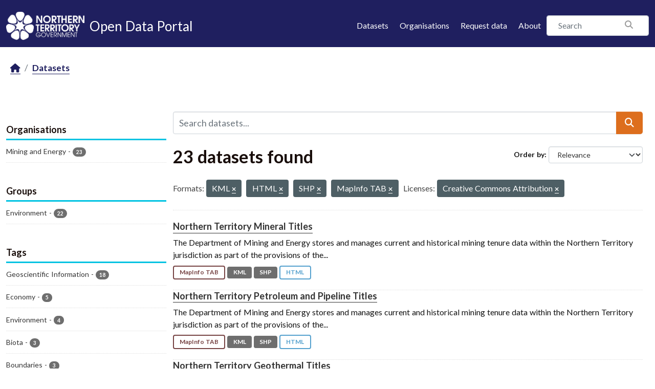

--- FILE ---
content_type: text/html; charset=utf-8
request_url: https://data.nt.gov.au/dataset/?res_format=KML&res_format=HTML&res_format=SHP&res_format=MapInfo+TAB&license_id=cc-by
body_size: 61493
content:
<!DOCTYPE html>
<!--[if IE 9]> <html lang="en_AU" class="ie9"> <![endif]-->
<!--[if gt IE 8]><!--> <html lang="en_AU"  > <!--<![endif]-->
  <head>
    <meta charset="utf-8" />
      <meta name="csrf_field_name" content="_csrf_token" />
      <meta name="_csrf_token" content="ImZmODViMTJkYzYxMGE2ZDY1ZDhiOWQyZWJmM2VlZTc5NTgyMmJiNWIi.aW_z7A.1SyOwW4QfU-MgnAPHm5oqcGOsrY" />

      <meta name="generator" content="ckan 2.11.4" />
      <meta name="viewport" content="width=device-width, initial-scale=1.0">
    <title>Dataset - NTG Open Data Portal</title>

    
    
    <link rel="shortcut icon" href="/favicon.png" />
    
    
        
    <!-- Google tag (gtag.js) -->
    <script async src="https://www.googletagmanager.com/gtag/js?id=G-0ZZNKNC9KS"></script>
    <script>
     window.dataLayer = window.dataLayer || [];
     function gtag(){dataLayer.push(arguments);}

     
         gtag('set', 'linker');

         gtag('js', new Date());

         gtag('config', 'G-0ZZNKNC9KS', {
             anonymize_ip: true,
             linker: {
                 domains: []
             }
         });
     

     
     

    </script>


    

  
  
  
      
      
      
    
  

  

  
  

  



    
    <link href="/webassets/base/51d427fe_main.css" rel="stylesheet"/>
<link href="/webassets/ckanext-scheming/728ec589_scheming_css.css" rel="stylesheet"/>
<link href="/webassets/ckanext-activity/8dd77216_activity.css" rel="stylesheet"/>
<link href="/webassets/ntg_theme/69972a14_ntg_theme.css" rel="stylesheet"/>
<link href="/webassets/ntg_theme/1d976ed4_style.css" rel="stylesheet"/>
<link href="/webassets/vendor/f3b8236b_select2.css" rel="stylesheet"/>
<link href="/webassets/vendor/53df638c_fontawesome.css" rel="stylesheet"/>
    
    

  </head>

  
  <body data-site-root="https://data.nt.gov.au/" data-locale-root="https://data.nt.gov.au/" >

    
    
        
    

    
    <div class="visually-hidden-focusable"><a href="#content">Skip to main content</a></div>
  

  
    





  
    
  


  <header class="masthead">
    
      
    


    <div class="container">
      <nav class="navbar navbar-expand-lg navbar-light">
        <hgroup class="nt-header--logo navbar-brand">
          <a href="https://nt.gov.au/">
            <img src="/img/ntg-primary-reverse.png" alt="NT.GOV.AU logo" />
          </a>
          <span class="nt-header--logo--text">
            <a href="/">
              <span>Open Data Portal</span>
            </a>
          </span>
        </hgroup>

        <button class="navbar-toggler" type="button" data-bs-toggle="collapse" data-bs-target="#main-navigation-toggle"
          aria-controls="main-navigation-toggle" aria-expanded="false" aria-label="Toggle navigation">
          <span class="fa fa-bars text-white"></span>
        </button>

        <div class="main-navbar collapse navbar-collapse" id="main-navigation-toggle">
          
            <ul class="nav ms-auto mb-2 mb-lg-0">
              <li class="nav-item">
                <a href="/dataset/">Datasets</a>
              </li>
              <li class="nav-item">
                <a href="/organization/">Organisations</a>
              </li>
              <li class="nav-item">
                <a href="mailto:opendata@nt.gov.au?Subject=Request for a dataset&body=Dataset description:%0A%0AIntended use (eg: research, analysis etc.):%0A%0AProblem statement (if known):%0A%0AContact details if we have any additional questions:%0A%0A">Request data</a>
              </li>

              

              <li class="nav-item">
                <a href="/about">About</a>
              </li>
            </ul>
          

          
            
              <form class="section site-search simple-input" action="/dataset/" method="get">
                <div class="field">
                  <label for="field-sitewide-search">Search Datasets</label>
                  <input id="field-sitewide-search" type="text" class="form-control" name="q" placeholder="Search" />
                  <button class="btn-search" type="submit"><i class="fa fa-search"></i></button>
                </div>
              </form>
            
          
        </div>
      </nav>
    </div>
  </header>

  
    <div class="main">
      <div id="content" class="container">
        
          
            <div class="flash-messages">
              
                
              
            </div>
          

          
            <div class="toolbar" role="navigation" aria-label="Breadcrumb">
              
                
                  <ol class="breadcrumb">
                    
<li class="home"><a href="/" aria-label="Home"><i class="fa fa-home"></i><span> Home</span></a></li>
                    
  <li class="active"><a href="/dataset/">Datasets</a></li>

                  </ol>
                
              
            </div>
          

          <div class="row wrapper">
            
            
            

            
              <aside class="secondary col-md-3">
                
                
  <div class="filters">
    <div>
      
        

    
    
	
	    
		<section class="module module-narrow module-shallow">
		    
			<h2 class="module-heading">
			    <i class="fa fa-filter"></i>
			    Organisations
			</h2>
		    
		    
			
			    
				<nav aria-label="Organisations">
				    <ul class="list-unstyled nav nav-simple nav-facet">
					
					    
					    
					    
					    
					    <li class="nav-item ">
						<a href="/dataset/?res_format=KML&amp;res_format=HTML&amp;res_format=SHP&amp;res_format=MapInfo+TAB&amp;license_id=cc-by&amp;organization=department-of-primary-industry-and-resources" title="">
						    <span class="item-label">Mining and Energy</span>
						    <span class="hidden separator"> - </span>
						    <span class="item-count badge">23</span>

							
						</a>
					    </li>
					
				    </ul>
				</nav>

				<p class="module-footer">
				    
					
				    
				</p>
			    
			
		    
		</section>
	    
	
    

      
        

    
    
	
	    
		<section class="module module-narrow module-shallow">
		    
			<h2 class="module-heading">
			    <i class="fa fa-filter"></i>
			    Groups
			</h2>
		    
		    
			
			    
				<nav aria-label="Groups">
				    <ul class="list-unstyled nav nav-simple nav-facet">
					
					    
					    
					    
					    
					    <li class="nav-item ">
						<a href="/dataset/?res_format=KML&amp;res_format=HTML&amp;res_format=SHP&amp;res_format=MapInfo+TAB&amp;license_id=cc-by&amp;groups=environment" title="">
						    <span class="item-label">Environment</span>
						    <span class="hidden separator"> - </span>
						    <span class="item-count badge">22</span>

							
						</a>
					    </li>
					
				    </ul>
				</nav>

				<p class="module-footer">
				    
					
				    
				</p>
			    
			
		    
		</section>
	    
	
    

      
        

    
    
	
	    
		<section class="module module-narrow module-shallow">
		    
			<h2 class="module-heading">
			    <i class="fa fa-filter"></i>
			    Tags
			</h2>
		    
		    
			
			    
				<nav aria-label="Tags">
				    <ul class="list-unstyled nav nav-simple nav-facet">
					
					    
					    
					    
					    
					    <li class="nav-item ">
						<a href="/dataset/?res_format=KML&amp;res_format=HTML&amp;res_format=SHP&amp;res_format=MapInfo+TAB&amp;license_id=cc-by&amp;tags=Geoscientific+Information" title="">
						    <span class="item-label">Geoscientific Information</span>
						    <span class="hidden separator"> - </span>
						    <span class="item-count badge">18</span>

							
						</a>
					    </li>
					
					    
					    
					    
					    
					    <li class="nav-item ">
						<a href="/dataset/?res_format=KML&amp;res_format=HTML&amp;res_format=SHP&amp;res_format=MapInfo+TAB&amp;license_id=cc-by&amp;tags=Economy" title="">
						    <span class="item-label">Economy</span>
						    <span class="hidden separator"> - </span>
						    <span class="item-count badge">5</span>

							
						</a>
					    </li>
					
					    
					    
					    
					    
					    <li class="nav-item ">
						<a href="/dataset/?res_format=KML&amp;res_format=HTML&amp;res_format=SHP&amp;res_format=MapInfo+TAB&amp;license_id=cc-by&amp;tags=Environment" title="">
						    <span class="item-label">Environment</span>
						    <span class="hidden separator"> - </span>
						    <span class="item-count badge">4</span>

							
						</a>
					    </li>
					
					    
					    
					    
					    
					    <li class="nav-item ">
						<a href="/dataset/?res_format=KML&amp;res_format=HTML&amp;res_format=SHP&amp;res_format=MapInfo+TAB&amp;license_id=cc-by&amp;tags=Biota" title="">
						    <span class="item-label">Biota</span>
						    <span class="hidden separator"> - </span>
						    <span class="item-count badge">3</span>

							
						</a>
					    </li>
					
					    
					    
					    
					    
					    <li class="nav-item ">
						<a href="/dataset/?res_format=KML&amp;res_format=HTML&amp;res_format=SHP&amp;res_format=MapInfo+TAB&amp;license_id=cc-by&amp;tags=Boundaries" title="">
						    <span class="item-label">Boundaries</span>
						    <span class="hidden separator"> - </span>
						    <span class="item-count badge">3</span>

							
						</a>
					    </li>
					
					    
					    
					    
					    
					    <li class="nav-item ">
						<a href="/dataset/?res_format=KML&amp;res_format=HTML&amp;res_format=SHP&amp;res_format=MapInfo+TAB&amp;license_id=cc-by&amp;tags=Diamonds" title="">
						    <span class="item-label">Diamonds</span>
						    <span class="hidden separator"> - </span>
						    <span class="item-count badge">3</span>

							
						</a>
					    </li>
					
					    
					    
					    
					    
					    <li class="nav-item ">
						<a href="/dataset/?res_format=KML&amp;res_format=HTML&amp;res_format=SHP&amp;res_format=MapInfo+TAB&amp;license_id=cc-by&amp;tags=Inland+Waters" title="">
						    <span class="item-label">Inland Waters</span>
						    <span class="hidden separator"> - </span>
						    <span class="item-count badge">3</span>

							
						</a>
					    </li>
					
					    
					    
					    
					    
					    <li class="nav-item ">
						<a href="/dataset/?res_format=KML&amp;res_format=HTML&amp;res_format=SHP&amp;res_format=MapInfo+TAB&amp;license_id=cc-by&amp;tags=Imagery+Base+Maps+Earth+Cover" title="Imagery Base Maps Earth Cover">
						    <span class="item-label">Imagery Base Maps...</span>
						    <span class="hidden separator"> - </span>
						    <span class="item-count badge">2</span>

							
						</a>
					    </li>
					
					    
					    
					    
					    
					    <li class="nav-item ">
						<a href="/dataset/?res_format=KML&amp;res_format=HTML&amp;res_format=SHP&amp;res_format=MapInfo+TAB&amp;license_id=cc-by&amp;tags=Bore+Water" title="">
						    <span class="item-label">Bore Water</span>
						    <span class="hidden separator"> - </span>
						    <span class="item-count badge">1</span>

							
						</a>
					    </li>
					
					    
					    
					    
					    
					    <li class="nav-item ">
						<a href="/dataset/?res_format=KML&amp;res_format=HTML&amp;res_format=SHP&amp;res_format=MapInfo+TAB&amp;license_id=cc-by&amp;tags=Planning+Cadastre" title="">
						    <span class="item-label">Planning Cadastre</span>
						    <span class="hidden separator"> - </span>
						    <span class="item-count badge">1</span>

							
						</a>
					    </li>
					
				    </ul>
				</nav>

				<p class="module-footer">
				    
					
					    <a href="/dataset/?res_format=KML&amp;res_format=HTML&amp;res_format=SHP&amp;res_format=MapInfo+TAB&amp;license_id=cc-by&amp;_tags_limit=0" class="read-more">Show More Tags</a>
					
				    
				</p>
			    
			
		    
		</section>
	    
	
    

      
        

    
    
	
	    
		<section class="module module-narrow module-shallow">
		    
			<h2 class="module-heading">
			    <i class="fa fa-filter"></i>
			    Formats
			</h2>
		    
		    
			
			    
				<nav aria-label="Formats">
				    <ul class="list-unstyled nav nav-simple nav-facet">
					
					    
					    
					    
					    
					    <li class="nav-item  active">
						<a href="/dataset/?res_format=KML&amp;res_format=SHP&amp;res_format=MapInfo+TAB&amp;license_id=cc-by" title="">
						    <span class="item-label">HTML</span>
						    <span class="hidden separator"> - </span>
						    <span class="item-count badge">23</span>

							<span class="facet-close"> <i class="fa fa-solid fa-circle-xmark"></i></span>
						</a>
					    </li>
					
					    
					    
					    
					    
					    <li class="nav-item  active">
						<a href="/dataset/?res_format=HTML&amp;res_format=SHP&amp;res_format=MapInfo+TAB&amp;license_id=cc-by" title="">
						    <span class="item-label">KML</span>
						    <span class="hidden separator"> - </span>
						    <span class="item-count badge">23</span>

							<span class="facet-close"> <i class="fa fa-solid fa-circle-xmark"></i></span>
						</a>
					    </li>
					
					    
					    
					    
					    
					    <li class="nav-item  active">
						<a href="/dataset/?res_format=KML&amp;res_format=HTML&amp;res_format=SHP&amp;license_id=cc-by" title="">
						    <span class="item-label">MapInfo TAB</span>
						    <span class="hidden separator"> - </span>
						    <span class="item-count badge">23</span>

							<span class="facet-close"> <i class="fa fa-solid fa-circle-xmark"></i></span>
						</a>
					    </li>
					
					    
					    
					    
					    
					    <li class="nav-item  active">
						<a href="/dataset/?res_format=KML&amp;res_format=HTML&amp;res_format=MapInfo+TAB&amp;license_id=cc-by" title="">
						    <span class="item-label">SHP</span>
						    <span class="hidden separator"> - </span>
						    <span class="item-count badge">23</span>

							<span class="facet-close"> <i class="fa fa-solid fa-circle-xmark"></i></span>
						</a>
					    </li>
					
					    
					    
					    
					    
					    <li class="nav-item ">
						<a href="/dataset/?res_format=KML&amp;res_format=HTML&amp;res_format=SHP&amp;res_format=MapInfo+TAB&amp;license_id=cc-by&amp;res_format=CSV" title="">
						    <span class="item-label">CSV</span>
						    <span class="hidden separator"> - </span>
						    <span class="item-count badge">10</span>

							
						</a>
					    </li>
					
					    
					    
					    
					    
					    <li class="nav-item ">
						<a href="/dataset/?res_format=KML&amp;res_format=HTML&amp;res_format=SHP&amp;res_format=MapInfo+TAB&amp;license_id=cc-by&amp;res_format=XLSX" title="">
						    <span class="item-label">XLSX</span>
						    <span class="hidden separator"> - </span>
						    <span class="item-count badge">1</span>

							
						</a>
					    </li>
					
				    </ul>
				</nav>

				<p class="module-footer">
				    
					
				    
				</p>
			    
			
		    
		</section>
	    
	
    

      
        

    
    
	
	    
		<section class="module module-narrow module-shallow">
		    
			<h2 class="module-heading">
			    <i class="fa fa-filter"></i>
			    Licenses
			</h2>
		    
		    
			
			    
				<nav aria-label="Licenses">
				    <ul class="list-unstyled nav nav-simple nav-facet">
					
					    
					    
					    
					    
					    <li class="nav-item  active">
						<a href="/dataset/?res_format=KML&amp;res_format=HTML&amp;res_format=SHP&amp;res_format=MapInfo+TAB" title="Creative Commons Attribution">
						    <span class="item-label">Creative Commons...</span>
						    <span class="hidden separator"> - </span>
						    <span class="item-count badge">23</span>

							<span class="facet-close"> <i class="fa fa-solid fa-circle-xmark"></i></span>
						</a>
					    </li>
					
				    </ul>
				</nav>

				<p class="module-footer">
				    
					
				    
				</p>
			    
			
		    
		</section>
	    
	
    

      
    </div>
    <a class="close no-text hide-filters"><i class="fa fa-times-circle"></i><span class="text">close</span></a>
  </div>

              </aside>
            

            
              <div class="primary col-md-9 col-xs-12" role="main">
                
                
  <section class="module">
    <div class="module-content">
      
        
      
      










<form id="dataset-search-form" class="search-form" method="get" data-module="select-switch">

  
    <div class="input-group search-input-group">
      <input aria-label="Search datasets..." id="field-giant-search" type="text" class="form-control input-lg" name="q" value="" autocomplete="off" placeholder="Search datasets...">
      
  <button class="btn btn-primary btn-lg" type="submit" value="search" aria-label="Submit">
    <i class="fa fa-search"></i>
  </button>

    </div>
  

  
    <span>






<input type="hidden" name="res_format" value="KML" />





<input type="hidden" name="res_format" value="HTML" />





<input type="hidden" name="res_format" value="SHP" />





<input type="hidden" name="res_format" value="MapInfo TAB" />





<input type="hidden" name="license_id" value="cc-by" />



</span>
  

  
    
      <div class="form-group control-order-by">
        <label for="field-order-by">Order by</label>
        <select id="field-order-by" name="sort" class="form-control form-select">
          
            
              <option value="score desc, metadata_modified desc" selected="selected">Relevance</option>
            
          
            
              <option value="title_string asc">Name Ascending</option>
            
          
            
              <option value="title_string desc">Name Descending</option>
            
          
            
              <option value="metadata_modified desc">Last Modified</option>
            
          
            
              <option value="views_recent desc">Popular</option>
            
          
        </select>
        
        <button class="btn btn-default js-hide" type="submit">Go</button>
        
      </div>
    
  

  
    <h1>
    
      

  
  
  
  

23 datasets found
    
    </h1>
  

  
    
      <p class="filter-list">
        
          
          <span class="facet">Formats:</span>
          
            <span class="filtered pill">KML
              <a href="/dataset/?res_format=HTML&amp;res_format=SHP&amp;res_format=MapInfo+TAB&amp;license_id=cc-by" class="remove" title="Remove"><i class="fa fa-times"></i></a>
            </span>
          
            <span class="filtered pill">HTML
              <a href="/dataset/?res_format=KML&amp;res_format=SHP&amp;res_format=MapInfo+TAB&amp;license_id=cc-by" class="remove" title="Remove"><i class="fa fa-times"></i></a>
            </span>
          
            <span class="filtered pill">SHP
              <a href="/dataset/?res_format=KML&amp;res_format=HTML&amp;res_format=MapInfo+TAB&amp;license_id=cc-by" class="remove" title="Remove"><i class="fa fa-times"></i></a>
            </span>
          
            <span class="filtered pill">MapInfo TAB
              <a href="/dataset/?res_format=KML&amp;res_format=HTML&amp;res_format=SHP&amp;license_id=cc-by" class="remove" title="Remove"><i class="fa fa-times"></i></a>
            </span>
          
        
          
          <span class="facet">Licenses:</span>
          
            <span class="filtered pill">Creative Commons Attribution
              <a href="/dataset/?res_format=KML&amp;res_format=HTML&amp;res_format=SHP&amp;res_format=MapInfo+TAB" class="remove" title="Remove"><i class="fa fa-times"></i></a>
            </span>
          
        
      </p>
      <a class="show-filters btn btn-default">Filter Results</a>
    
  

</form>





      
        

  
    <ul class="dataset-list list-unstyled">
    	
	      
	        




  <li class="dataset-item">
    
      <div class="dataset-content">
        
          <h2 class="dataset-heading">
            
              
            
            
    <a href="/dataset/strike---northern-territory-mineral-titles" title="Northern Territory Mineral Titles">
      Northern Territory Mineral Titles
    </a>
            
            

              
            



          </h2>
        
        
          
            <div>The Department of Mining and Energy stores and manages current and historical mining tenure data within the Northern Territory jurisdiction as part of the provisions of the...</div>
          
        
      </div>
      
        
          
            <ul class="dataset-resources list-unstyled">
              
                
                <li>
                  <a href="/dataset/strike---northern-territory-mineral-titles" class="badge badge-default" data-format="mapinfo tab">MapInfo TAB</a>
                </li>
                
                <li>
                  <a href="/dataset/strike---northern-territory-mineral-titles" class="badge badge-default" data-format="kml">KML</a>
                </li>
                
                <li>
                  <a href="/dataset/strike---northern-territory-mineral-titles" class="badge badge-default" data-format="shp">SHP</a>
                </li>
                
                <li>
                  <a href="/dataset/strike---northern-territory-mineral-titles" class="badge badge-default" data-format="html">HTML</a>
                </li>
                
              
            </ul>
          
        
      
    
  </li>

	      
	        




  <li class="dataset-item">
    
      <div class="dataset-content">
        
          <h2 class="dataset-heading">
            
              
            
            
    <a href="/dataset/strike---northern-territory-petroleum-and-pipeline-titles" title="Northern Territory Petroleum and Pipeline Titles">
      Northern Territory Petroleum and Pipeline Titles
    </a>
            
            

              
            



          </h2>
        
        
          
            <div>The Department of Mining and Energy stores and manages current and historical mining tenure data within the Northern Territory jurisdiction as part of the provisions of the...</div>
          
        
      </div>
      
        
          
            <ul class="dataset-resources list-unstyled">
              
                
                <li>
                  <a href="/dataset/strike---northern-territory-petroleum-and-pipeline-titles" class="badge badge-default" data-format="mapinfo tab">MapInfo TAB</a>
                </li>
                
                <li>
                  <a href="/dataset/strike---northern-territory-petroleum-and-pipeline-titles" class="badge badge-default" data-format="kml">KML</a>
                </li>
                
                <li>
                  <a href="/dataset/strike---northern-territory-petroleum-and-pipeline-titles" class="badge badge-default" data-format="shp">SHP</a>
                </li>
                
                <li>
                  <a href="/dataset/strike---northern-territory-petroleum-and-pipeline-titles" class="badge badge-default" data-format="html">HTML</a>
                </li>
                
              
            </ul>
          
        
      
    
  </li>

	      
	        




  <li class="dataset-item">
    
      <div class="dataset-content">
        
          <h2 class="dataset-heading">
            
              
            
            
    <a href="/dataset/strike---northern-territory-geothermal-title" title="Northern Territory Geothermal Titles">
      Northern Territory Geothermal Titles
    </a>
            
            

              
            



          </h2>
        
        
          
            <div>The Department of Mining and Energy, Titles Division stores and manages current and historical petroleum, exploration and mining tenure data within the Northern Territory...</div>
          
        
      </div>
      
        
          
            <ul class="dataset-resources list-unstyled">
              
                
                <li>
                  <a href="/dataset/strike---northern-territory-geothermal-title" class="badge badge-default" data-format="mapinfo tab">MapInfo TAB</a>
                </li>
                
                <li>
                  <a href="/dataset/strike---northern-territory-geothermal-title" class="badge badge-default" data-format="kml">KML</a>
                </li>
                
                <li>
                  <a href="/dataset/strike---northern-territory-geothermal-title" class="badge badge-default" data-format="shp">SHP</a>
                </li>
                
                <li>
                  <a href="/dataset/strike---northern-territory-geothermal-title" class="badge badge-default" data-format="html">HTML</a>
                </li>
                
              
            </ul>
          
        
      
    
  </li>

	      
	        




  <li class="dataset-item">
    
      <div class="dataset-content">
        
          <h2 class="dataset-heading">
            
              
            
            
    <a href="/dataset/topographic-data-of-the-northern-territory-map-sheet-index-250k" title="Topographic Data of the Northern Territory - Map Sheet Index 250K">
      Topographic Data of the Northern Territory - Map Sheet Index 250K
    </a>
            
            

              
            



          </h2>
        
        
          
            <div>The Northern Territory is covered by topographic mapping of the following scales: 1:1000000 Complete data set acquired from AUSLIG, 1:250000 Complete data set acquired from AUSLIG</div>
          
        
      </div>
      
        
          
            <ul class="dataset-resources list-unstyled">
              
                
                <li>
                  <a href="/dataset/topographic-data-of-the-northern-territory-map-sheet-index-250k" class="badge badge-default" data-format="mapinfo tab">MapInfo TAB</a>
                </li>
                
                <li>
                  <a href="/dataset/topographic-data-of-the-northern-territory-map-sheet-index-250k" class="badge badge-default" data-format="kml">KML</a>
                </li>
                
                <li>
                  <a href="/dataset/topographic-data-of-the-northern-territory-map-sheet-index-250k" class="badge badge-default" data-format="shp">SHP</a>
                </li>
                
                <li>
                  <a href="/dataset/topographic-data-of-the-northern-territory-map-sheet-index-250k" class="badge badge-default" data-format="html">HTML</a>
                </li>
                
              
            </ul>
          
        
      
    
  </li>

	      
	        




  <li class="dataset-item">
    
      <div class="dataset-content">
        
          <h2 class="dataset-heading">
            
              
            
            
    <a href="/dataset/strike---northern-territory-statewide-geophysics---seismic-lines" title="Northern Territory Statewide Geophysics - Seismic Lines">
      Northern Territory Statewide Geophysics - Seismic Lines
    </a>
            
            

              
            



          </h2>
        
        
          
            <div>This dataset provides details of seismic survey lines shot in the Northern Territory of Australia on land and over coastal waters.</div>
          
        
      </div>
      
        
          
            <ul class="dataset-resources list-unstyled">
              
                
                <li>
                  <a href="/dataset/strike---northern-territory-statewide-geophysics---seismic-lines" class="badge badge-default" data-format="mapinfo tab">MapInfo TAB</a>
                </li>
                
                <li>
                  <a href="/dataset/strike---northern-territory-statewide-geophysics---seismic-lines" class="badge badge-default" data-format="kml">KML</a>
                </li>
                
                <li>
                  <a href="/dataset/strike---northern-territory-statewide-geophysics---seismic-lines" class="badge badge-default" data-format="shp">SHP</a>
                </li>
                
                <li>
                  <a href="/dataset/strike---northern-territory-statewide-geophysics---seismic-lines" class="badge badge-default" data-format="html">HTML</a>
                </li>
                
              
            </ul>
          
        
      
    
  </li>

	      
	        




  <li class="dataset-item">
    
      <div class="dataset-content">
        
          <h2 class="dataset-heading">
            
              
            
            
    <a href="/dataset/strike---northern-territory-petroleum-wells" title="Northern Territory Petroleum Wells">
      Northern Territory Petroleum Wells
    </a>
            
            

              
            



          </h2>
        
        
          
            <div>This dataset contains details of industry petroleum exploration and production wells drilled onshore and in Northern Territory administered waters since 1959.</div>
          
        
      </div>
      
        
          
            <ul class="dataset-resources list-unstyled">
              
                
                <li>
                  <a href="/dataset/strike---northern-territory-petroleum-wells" class="badge badge-default" data-format="mapinfo tab">MapInfo TAB</a>
                </li>
                
                <li>
                  <a href="/dataset/strike---northern-territory-petroleum-wells" class="badge badge-default" data-format="kml">KML</a>
                </li>
                
                <li>
                  <a href="/dataset/strike---northern-territory-petroleum-wells" class="badge badge-default" data-format="shp">SHP</a>
                </li>
                
                <li>
                  <a href="/dataset/strike---northern-territory-petroleum-wells" class="badge badge-default" data-format="csv">CSV</a>
                </li>
                
                <li>
                  <a href="/dataset/strike---northern-territory-petroleum-wells" class="badge badge-default" data-format="html">HTML</a>
                </li>
                
              
            </ul>
          
        
      
    
  </li>

	      
	        




  <li class="dataset-item">
    
      <div class="dataset-content">
        
          <h2 class="dataset-heading">
            
              
            
            
    <a href="/dataset/strike---northern-territory-mineral-occurrences" title="Northern Territory Mineral Occurrences">
      Northern Territory Mineral Occurrences
    </a>
            
            

              
            



          </h2>
        
        
          
            <div>Mineral Occurrences Database (MODAT) provides information on metalliferous and non-metalliferous mineral occurrences and deposits within the Northern Territory. The data is...</div>
          
        
      </div>
      
        
          
            <ul class="dataset-resources list-unstyled">
              
                
                <li>
                  <a href="/dataset/strike---northern-territory-mineral-occurrences" class="badge badge-default" data-format="mapinfo tab">MapInfo TAB</a>
                </li>
                
                <li>
                  <a href="/dataset/strike---northern-territory-mineral-occurrences" class="badge badge-default" data-format="kml">KML</a>
                </li>
                
                <li>
                  <a href="/dataset/strike---northern-territory-mineral-occurrences" class="badge badge-default" data-format="shp">SHP</a>
                </li>
                
                <li>
                  <a href="/dataset/strike---northern-territory-mineral-occurrences" class="badge badge-default" data-format="csv">CSV</a>
                </li>
                
                <li>
                  <a href="/dataset/strike---northern-territory-mineral-occurrences" class="badge badge-default" data-format="html">HTML</a>
                </li>
                
              
            </ul>
          
        
      
    
  </li>

	      
	        




  <li class="dataset-item">
    
      <div class="dataset-content">
        
          <h2 class="dataset-heading">
            
              
            
            
    <a href="/dataset/strike---northern-territory-geochronology-uranium-lead-upb-dataset" title="Northern Territory Geochronology Uranium-Lead (UPb) Dataset">
      Northern Territory Geochronology Uranium-Lead (UPb) Dataset
    </a>
            
            

              
            



          </h2>
        
        
          
            <div>This dataset comprises uranium-lead (U-Pb) age determinations (reported in millions of years) and isotope ratios for zircon and monazite from rocks from the Northern Territory....</div>
          
        
      </div>
      
        
          
            <ul class="dataset-resources list-unstyled">
              
                
                <li>
                  <a href="/dataset/strike---northern-territory-geochronology-uranium-lead-upb-dataset" class="badge badge-default" data-format="mapinfo tab">MapInfo TAB</a>
                </li>
                
                <li>
                  <a href="/dataset/strike---northern-territory-geochronology-uranium-lead-upb-dataset" class="badge badge-default" data-format="kml">KML</a>
                </li>
                
                <li>
                  <a href="/dataset/strike---northern-territory-geochronology-uranium-lead-upb-dataset" class="badge badge-default" data-format="shp">SHP</a>
                </li>
                
                <li>
                  <a href="/dataset/strike---northern-territory-geochronology-uranium-lead-upb-dataset" class="badge badge-default" data-format="csv">CSV</a>
                </li>
                
                <li>
                  <a href="/dataset/strike---northern-territory-geochronology-uranium-lead-upb-dataset" class="badge badge-default" data-format="html">HTML</a>
                </li>
                
              
            </ul>
          
        
      
    
  </li>

	      
	        




  <li class="dataset-item">
    
      <div class="dataset-content">
        
          <h2 class="dataset-heading">
            
              
            
            
    <a href="/dataset/northern-territory-geological-regions-2500k" title="Northern Territory Geological Regions 2500K">
      Northern Territory Geological Regions 2500K
    </a>
            
            

              
            



          </h2>
        
        
          
            <div>The Northern Territory is dominated by Palaeo- to Mesoproterozoic orogens and basins, with localised outcrop of Neoarchean (2.7-2.5 Ga) granite and gneiss. Palaeoproterozoic...</div>
          
        
      </div>
      
        
          
            <ul class="dataset-resources list-unstyled">
              
                
                <li>
                  <a href="/dataset/northern-territory-geological-regions-2500k" class="badge badge-default" data-format="mapinfo tab">MapInfo TAB</a>
                </li>
                
                <li>
                  <a href="/dataset/northern-territory-geological-regions-2500k" class="badge badge-default" data-format="kml">KML</a>
                </li>
                
                <li>
                  <a href="/dataset/northern-territory-geological-regions-2500k" class="badge badge-default" data-format="shp">SHP</a>
                </li>
                
                <li>
                  <a href="/dataset/northern-territory-geological-regions-2500k" class="badge badge-default" data-format="html">HTML</a>
                </li>
                
              
            </ul>
          
        
      
    
  </li>

	      
	        




  <li class="dataset-item">
    
      <div class="dataset-content">
        
          <h2 class="dataset-heading">
            
              
            
            
    <a href="/dataset/strike---northern-territory-geological-faults-2500k" title="Northern Territory Geological Faults 2500K">
      Northern Territory Geological Faults 2500K
    </a>
            
            

              
            



          </h2>
        
        
          
            <div>The faults and major structures of the Northern Territory that have been mapped from field data or by geophysical interpretation.</div>
          
        
      </div>
      
        
          
            <ul class="dataset-resources list-unstyled">
              
                
                <li>
                  <a href="/dataset/strike---northern-territory-geological-faults-2500k" class="badge badge-default" data-format="mapinfo tab">MapInfo TAB</a>
                </li>
                
                <li>
                  <a href="/dataset/strike---northern-territory-geological-faults-2500k" class="badge badge-default" data-format="kml">KML</a>
                </li>
                
                <li>
                  <a href="/dataset/strike---northern-territory-geological-faults-2500k" class="badge badge-default" data-format="shp">SHP</a>
                </li>
                
                <li>
                  <a href="/dataset/strike---northern-territory-geological-faults-2500k" class="badge badge-default" data-format="html">HTML</a>
                </li>
                
              
            </ul>
          
        
      
    
  </li>

	      
	        




  <li class="dataset-item">
    
      <div class="dataset-content">
        
          <h2 class="dataset-heading">
            
              
            
            
    <a href="/dataset/strike---northern-territory-geochronology-samarium-neodymium-sm-nd-isotopic-dataset" title="Northern Territory Geochronology Samarium-Neodymium (Sm-Nd) Isotopic Dataset">
      Northern Territory Geochronology Samarium-Neodymium (Sm-Nd) Isotopic Dataset
    </a>
            
            

              
            



          </h2>
        
        
          
            <div>This dataset comprises Sm-Nd isotopic ratios and model age determinations of whole rock and mineral samples from the Northern Territory. The data are sourced from the Northern...</div>
          
        
      </div>
      
        
          
            <ul class="dataset-resources list-unstyled">
              
                
                <li>
                  <a href="/dataset/strike---northern-territory-geochronology-samarium-neodymium-sm-nd-isotopic-dataset" class="badge badge-default" data-format="mapinfo tab">MapInfo TAB</a>
                </li>
                
                <li>
                  <a href="/dataset/strike---northern-territory-geochronology-samarium-neodymium-sm-nd-isotopic-dataset" class="badge badge-default" data-format="kml">KML</a>
                </li>
                
                <li>
                  <a href="/dataset/strike---northern-territory-geochronology-samarium-neodymium-sm-nd-isotopic-dataset" class="badge badge-default" data-format="shp">SHP</a>
                </li>
                
                <li>
                  <a href="/dataset/strike---northern-territory-geochronology-samarium-neodymium-sm-nd-isotopic-dataset" class="badge badge-default" data-format="csv">CSV</a>
                </li>
                
                <li>
                  <a href="/dataset/strike---northern-territory-geochronology-samarium-neodymium-sm-nd-isotopic-dataset" class="badge badge-default" data-format="html">HTML</a>
                </li>
                
              
            </ul>
          
        
      
    
  </li>

	      
	        




  <li class="dataset-item">
    
      <div class="dataset-content">
        
          <h2 class="dataset-heading">
            
              
            
            
    <a href="/dataset/water-bore-cuttings" title="Northern Territory Core Library">
      Northern Territory Core Library
    </a>
            
            

              
            



          </h2>
        
        
          
            <div>The NT Core Library Catalogue is a subset of COREDAT, containing information on mineral and petroleum drillcore and cuttings held at the Department of Industry, Tourism and...</div>
          
        
      </div>
      
        
          
            <ul class="dataset-resources list-unstyled">
              
                
                <li>
                  <a href="/dataset/water-bore-cuttings" class="badge badge-default" data-format="mapinfo tab">MapInfo TAB</a>
                </li>
                
                <li>
                  <a href="/dataset/water-bore-cuttings" class="badge badge-default" data-format="kml">KML</a>
                </li>
                
                <li>
                  <a href="/dataset/water-bore-cuttings" class="badge badge-default" data-format="shp">SHP</a>
                </li>
                
                <li>
                  <a href="/dataset/water-bore-cuttings" class="badge badge-default" data-format="csv">CSV</a>
                </li>
                
                <li>
                  <a href="/dataset/water-bore-cuttings" class="badge badge-default" data-format="xlsx">XLSX</a>
                </li>
                
                <li>
                  <a href="/dataset/water-bore-cuttings" class="badge badge-default" data-format="html">HTML</a>
                </li>
                
              
            </ul>
          
        
      
    
  </li>

	      
	        




  <li class="dataset-item">
    
      <div class="dataset-content">
        
          <h2 class="dataset-heading">
            
              
            
            
    <a href="/dataset/northern-territory-geological-survey-diamond-exploration-database-macrodiamonds" title="Northern Territory Geological Survey - Diamond Exploration Database - Macrodiamonds">
      Northern Territory Geological Survey - Diamond Exploration Database - Macrodiamonds
    </a>
            
            

              
            



          </h2>
        
        
          
            <div>A database of locations, descriptions and results of analysis of samples taken in the course of exploration for diamonds covering the Northern Territory. Data is principally...</div>
          
        
      </div>
      
        
          
            <ul class="dataset-resources list-unstyled">
              
                
                <li>
                  <a href="/dataset/northern-territory-geological-survey-diamond-exploration-database-macrodiamonds" class="badge badge-default" data-format="mapinfo tab">MapInfo TAB</a>
                </li>
                
                <li>
                  <a href="/dataset/northern-territory-geological-survey-diamond-exploration-database-macrodiamonds" class="badge badge-default" data-format="kml">KML</a>
                </li>
                
                <li>
                  <a href="/dataset/northern-territory-geological-survey-diamond-exploration-database-macrodiamonds" class="badge badge-default" data-format="shp">SHP</a>
                </li>
                
                <li>
                  <a href="/dataset/northern-territory-geological-survey-diamond-exploration-database-macrodiamonds" class="badge badge-default" data-format="csv">CSV</a>
                </li>
                
                <li>
                  <a href="/dataset/northern-territory-geological-survey-diamond-exploration-database-macrodiamonds" class="badge badge-default" data-format="html">HTML</a>
                </li>
                
              
            </ul>
          
        
      
    
  </li>

	      
	        




  <li class="dataset-item">
    
      <div class="dataset-content">
        
          <h2 class="dataset-heading">
            
              
            
            
    <a href="/dataset/northern-territory-geological-survey-diamond-exploration-database-microdiamonds" title="Northern Territory Geological Survey - Diamond Exploration Database - Microdiamonds">
      Northern Territory Geological Survey - Diamond Exploration Database - Microdiamonds
    </a>
            
            

              
            



          </h2>
        
        
          
            <div>A database of locations, descriptions and results of analysis of samples taken in the course of exploration for diamonds covering the Northern Territory. Data is principally...</div>
          
        
      </div>
      
        
          
            <ul class="dataset-resources list-unstyled">
              
                
                <li>
                  <a href="/dataset/northern-territory-geological-survey-diamond-exploration-database-microdiamonds" class="badge badge-default" data-format="mapinfo tab">MapInfo TAB</a>
                </li>
                
                <li>
                  <a href="/dataset/northern-territory-geological-survey-diamond-exploration-database-microdiamonds" class="badge badge-default" data-format="kml">KML</a>
                </li>
                
                <li>
                  <a href="/dataset/northern-territory-geological-survey-diamond-exploration-database-microdiamonds" class="badge badge-default" data-format="shp">SHP</a>
                </li>
                
                <li>
                  <a href="/dataset/northern-territory-geological-survey-diamond-exploration-database-microdiamonds" class="badge badge-default" data-format="csv">CSV</a>
                </li>
                
                <li>
                  <a href="/dataset/northern-territory-geological-survey-diamond-exploration-database-microdiamonds" class="badge badge-default" data-format="html">HTML</a>
                </li>
                
              
            </ul>
          
        
      
    
  </li>

	      
	        




  <li class="dataset-item">
    
      <div class="dataset-content">
        
          <h2 class="dataset-heading">
            
              
            
            
    <a href="/dataset/strike---northern-territory-geological-survey---diamond-exploration-database" title="Northern Territory Geological Survey - Diamond Exploration Database - Kimberlites">
      Northern Territory Geological Survey - Diamond Exploration Database - Kimberlites
    </a>
            
            

              
            



          </h2>
        
        
          
            <div>A database of locations, descriptions and results of analysis of samples taken in the course of exploration for diamonds covering the Northern Territory. Data is principally...</div>
          
        
      </div>
      
        
          
            <ul class="dataset-resources list-unstyled">
              
                
                <li>
                  <a href="/dataset/strike---northern-territory-geological-survey---diamond-exploration-database" class="badge badge-default" data-format="mapinfo tab">MapInfo TAB</a>
                </li>
                
                <li>
                  <a href="/dataset/strike---northern-territory-geological-survey---diamond-exploration-database" class="badge badge-default" data-format="kml">KML</a>
                </li>
                
                <li>
                  <a href="/dataset/strike---northern-territory-geological-survey---diamond-exploration-database" class="badge badge-default" data-format="shp">SHP</a>
                </li>
                
                <li>
                  <a href="/dataset/strike---northern-territory-geological-survey---diamond-exploration-database" class="badge badge-default" data-format="csv">CSV</a>
                </li>
                
                <li>
                  <a href="/dataset/strike---northern-territory-geological-survey---diamond-exploration-database" class="badge badge-default" data-format="html">HTML</a>
                </li>
                
              
            </ul>
          
        
      
    
  </li>

	      
	        




  <li class="dataset-item">
    
      <div class="dataset-content">
        
          <h2 class="dataset-heading">
            
              
            
            
    <a href="/dataset/strike---northern-territory-regolith-landforms-2500k" title="Northern Territory Regolith Landforms 2500K">
      Northern Territory Regolith Landforms 2500K
    </a>
            
            

              
            



          </h2>
        
        
          
            <div>This dataset are depictions of the distribution and variability of surface regolith materials across the Northern Territory and its major offshore islands (small islands may not...</div>
          
        
      </div>
      
        
          
            <ul class="dataset-resources list-unstyled">
              
                
                <li>
                  <a href="/dataset/strike---northern-territory-regolith-landforms-2500k" class="badge badge-default" data-format="mapinfo tab">MapInfo TAB</a>
                </li>
                
                <li>
                  <a href="/dataset/strike---northern-territory-regolith-landforms-2500k" class="badge badge-default" data-format="kml">KML</a>
                </li>
                
                <li>
                  <a href="/dataset/strike---northern-territory-regolith-landforms-2500k" class="badge badge-default" data-format="shp">SHP</a>
                </li>
                
                <li>
                  <a href="/dataset/strike---northern-territory-regolith-landforms-2500k" class="badge badge-default" data-format="html">HTML</a>
                </li>
                
              
            </ul>
          
        
      
    
  </li>

	      
	        




  <li class="dataset-item">
    
      <div class="dataset-content">
        
          <h2 class="dataset-heading">
            
              
            
            
    <a href="/dataset/northern-territory-statewide-geophysics-private-sector-geophysical-survey-indices" title="Northern Territory Statewide Geophysics - Private Sector Geophysical Survey Indices (Open File)">
      Northern Territory Statewide Geophysics - Private Sector Geophysical Survey...
    </a>
            
            

              
            



          </h2>
        
        
          
            <div>This dataset provides technical specifications and spatial information of airborne geophysical and ground gravity surveys acquired in the NT by the private sector since 1982....</div>
          
        
      </div>
      
        
          
            <ul class="dataset-resources list-unstyled">
              
                
                <li>
                  <a href="/dataset/northern-territory-statewide-geophysics-private-sector-geophysical-survey-indices" class="badge badge-default" data-format="mapinfo tab">MapInfo TAB</a>
                </li>
                
                <li>
                  <a href="/dataset/northern-territory-statewide-geophysics-private-sector-geophysical-survey-indices" class="badge badge-default" data-format="kml">KML</a>
                </li>
                
                <li>
                  <a href="/dataset/northern-territory-statewide-geophysics-private-sector-geophysical-survey-indices" class="badge badge-default" data-format="shp">SHP</a>
                </li>
                
                <li>
                  <a href="/dataset/northern-territory-statewide-geophysics-private-sector-geophysical-survey-indices" class="badge badge-default" data-format="html">HTML</a>
                </li>
                
              
            </ul>
          
        
      
    
  </li>

	      
	        




  <li class="dataset-item">
    
      <div class="dataset-content">
        
          <h2 class="dataset-heading">
            
              
            
            
    <a href="/dataset/northern-territory-statewide-geophysics-private-sector-geophysical-survey-indices-closed-file" title="Northern Territory Statewide Geophysics - Private Sector Geophysical Survey Indices (Closed File)">
      Northern Territory Statewide Geophysics - Private Sector Geophysical Survey...
    </a>
            
            

              
            



          </h2>
        
        
          
            <div>This dataset provides technical specifications and spatial information of airborne geophysical and ground gravity surveys acquired in the NT by the private sector since 1982....</div>
          
        
      </div>
      
        
          
            <ul class="dataset-resources list-unstyled">
              
                
                <li>
                  <a href="/dataset/northern-territory-statewide-geophysics-private-sector-geophysical-survey-indices-closed-file" class="badge badge-default" data-format="mapinfo tab">MapInfo TAB</a>
                </li>
                
                <li>
                  <a href="/dataset/northern-territory-statewide-geophysics-private-sector-geophysical-survey-indices-closed-file" class="badge badge-default" data-format="kml">KML</a>
                </li>
                
                <li>
                  <a href="/dataset/northern-territory-statewide-geophysics-private-sector-geophysical-survey-indices-closed-file" class="badge badge-default" data-format="shp">SHP</a>
                </li>
                
                <li>
                  <a href="/dataset/northern-territory-statewide-geophysics-private-sector-geophysical-survey-indices-closed-file" class="badge badge-default" data-format="html">HTML</a>
                </li>
                
              
            </ul>
          
        
      
    
  </li>

	      
	        




  <li class="dataset-item">
    
      <div class="dataset-content">
        
          <h2 class="dataset-heading">
            
              
            
            
    <a href="/dataset/topographic-data-of-the-northern-territory-map-sheet-index-100k" title="Topographic Data of the Northern Territory - Map Sheet Index 100K">
      Topographic Data of the Northern Territory - Map Sheet Index 100K
    </a>
            
            

              
            



          </h2>
        
        
          
            <div>The Northern Territory is covered by topographic mapping of the following scales:
1:1000000 Complete data set acquired from AUSLIG,
1:250000 Complete data set acquired from AUSLIG</div>
          
        
      </div>
      
        
          
            <ul class="dataset-resources list-unstyled">
              
                
                <li>
                  <a href="/dataset/topographic-data-of-the-northern-territory-map-sheet-index-100k" class="badge badge-default" data-format="mapinfo tab">MapInfo TAB</a>
                </li>
                
                <li>
                  <a href="/dataset/topographic-data-of-the-northern-territory-map-sheet-index-100k" class="badge badge-default" data-format="kml">KML</a>
                </li>
                
                <li>
                  <a href="/dataset/topographic-data-of-the-northern-territory-map-sheet-index-100k" class="badge badge-default" data-format="shp">SHP</a>
                </li>
                
                <li>
                  <a href="/dataset/topographic-data-of-the-northern-territory-map-sheet-index-100k" class="badge badge-default" data-format="html">HTML</a>
                </li>
                
              
            </ul>
          
        
      
    
  </li>

	      
	        




  <li class="dataset-item">
    
      <div class="dataset-content">
        
          <h2 class="dataset-heading">
            
              
            
            
    <a href="/dataset/northern-territory-geological-survey-diamond-exploration-database" title="Northern Territory Geological Survey - Diamond Exploration Database - Diamond Indicator Mineral">
      Northern Territory Geological Survey - Diamond Exploration Database -...
    </a>
            
            

              
            



          </h2>
        
        
          
            <div>A database of locations, descriptions and results of analysis of samples taken in the course of exploration for diamonds covering the Northern Territory. Data is principally...</div>
          
        
      </div>
      
        
          
            <ul class="dataset-resources list-unstyled">
              
                
                <li>
                  <a href="/dataset/northern-territory-geological-survey-diamond-exploration-database" class="badge badge-default" data-format="mapinfo tab">MapInfo TAB</a>
                </li>
                
                <li>
                  <a href="/dataset/northern-territory-geological-survey-diamond-exploration-database" class="badge badge-default" data-format="kml">KML</a>
                </li>
                
                <li>
                  <a href="/dataset/northern-territory-geological-survey-diamond-exploration-database" class="badge badge-default" data-format="shp">SHP</a>
                </li>
                
                <li>
                  <a href="/dataset/northern-territory-geological-survey-diamond-exploration-database" class="badge badge-default" data-format="csv">CSV</a>
                </li>
                
                <li>
                  <a href="/dataset/northern-territory-geological-survey-diamond-exploration-database" class="badge badge-default" data-format="html">HTML</a>
                </li>
                
              
            </ul>
          
        
      
    
  </li>

	      
	    
    </ul>
  

      
    </div>

    
      <div class="pagination-wrapper">
  <ul class="pagination justify-content-center"> <li class="page-item active">
  <a class="page-link" href="/dataset/?res_format=KML&amp;res_format=HTML&amp;res_format=SHP&amp;res_format=MapInfo+TAB&amp;license_id=cc-by&amp;page=1">1</a>
</li> <li class="page-item">
  <a class="page-link" href="/dataset/?res_format=KML&amp;res_format=HTML&amp;res_format=SHP&amp;res_format=MapInfo+TAB&amp;license_id=cc-by&amp;page=2">2</a>
</li> <li class="page-item">
  <a class="page-link" href="/dataset/?res_format=KML&amp;res_format=HTML&amp;res_format=SHP&amp;res_format=MapInfo+TAB&amp;license_id=cc-by&amp;page=2">»</a>
</li></ul>
</div>
    
  </section>

  

              </div>
            
          </div>
        
      </div>
    </div>
  
    <footer class="site-footer">
  <div class="container">

    <a href="https://boundlesspossible.nt.gov.au" class="footer-logo">
      <img width="360" src="https://nt.gov.au/__data/assets/file/0011/578450/ntg-bp-logo-lockup-mono.svg"
           alt="NTG logo">
    </a>

    <nav class="menu-footer">
      <ul class="list-unstyled">
        <li>
          <a href="https://nt.gov.au/page/copyright-disclaimer-and-privacy">Copyright, disclaimer and privacy</a>
        </li>
        <li>
          <a href="https://nt.gov.au/law/rights/freedom-of-information">Freedom of information</a>
        </li>
        <li>
          <a href="https://nt.gov.au/page/interpreter-services"> Interpreter services</a>
        </li>
        <li>
          <a href="https://nt.gov.au/page/accessibility">Accessibility</a>
        </li>
        <li>
          <a href="https://nt.gov.au/page/sitemap">Site map</a>
        </li>
        <li>
          <a href="https://nt.gov.au/contacts">Contacts</a>
        </li>
        <li>
          <a href="https://nt.gov.au/contacts/external-northern-territory-government-staff-systems">NTG staff systems</a>
        </li>
      </ul>
    </nav>

  </div>

  <div class="copyright">
    <div class="container">
      &copy; 2026 Northern Territory Government of Australia
    </div>
  </div>
</footer>

  

  
  
  
  
  
    
    
    
        
        
        <div class="js-hide" data-module="google-analytics"
             data-module-googleanalytics_resource_prefix="/downloads/">
        </div>
    


  

  

    
    
    <script src="/webassets/vendor/240e5086_jquery.js" type="text/javascript"></script>
<script src="/webassets/vendor/773d6354_vendor.js" type="text/javascript"></script>
<script src="/webassets/vendor/6d1ad7e6_bootstrap.js" type="text/javascript"></script>
<script src="/webassets/vendor/529a0eb7_htmx.js" type="text/javascript"></script>
<script src="/webassets/base/a65ea3a0_main.js" type="text/javascript"></script>
<script src="/webassets/ntg_theme/18b87892_scripts.js" type="text/javascript"></script>
<script src="/webassets/base/b1def42f_ckan.js" type="text/javascript"></script>
<script src="/webassets/ckanext-googleanalytics/event_tracking.js?71ae8997" type="text/javascript"></script>
<script src="/webassets/activity/0fdb5ee0_activity.js" type="text/javascript"></script>
<script src="/webassets/tracking/8b59a308_tracking.js" type="text/javascript"></script>
  </body>
</html>